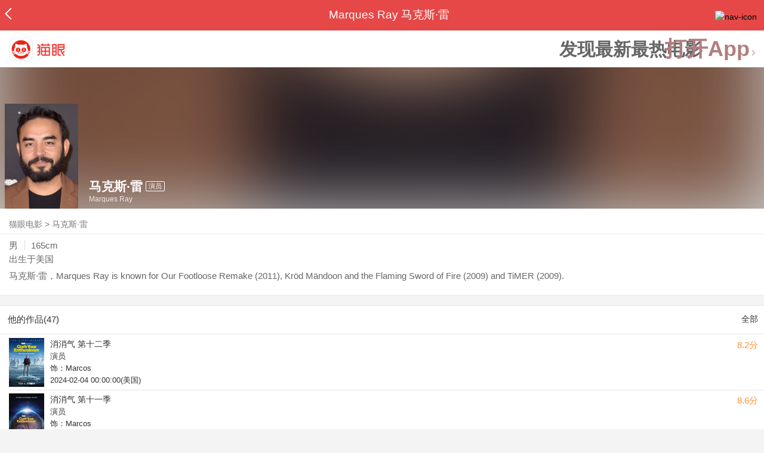

--- FILE ---
content_type: text/html; charset=utf-8
request_url: https://maoyan.dianping.com/asgard/celebrity/1426908
body_size: 11541
content:
<!DOCTYPE html>
<html class=" " lang="zh">
<head>
  <meta charset="UTF-8">
  <meta name="viewport" content="width=device-width, height=device-height, initial-scale=1, maximum-scale=1, user-scalable=no, viewport-fit=cover">
  <meta http-equiv="X-UA-Compatible" content="ie=edge">
  <meta name="baidu-site-verification" content="lxgZbG0NVn" />
  <meta name="lx:category" content="movie">
  <meta name="lx:autopv" content="off"/>
  
  <meta name="share:wechat:message:title" content="关于马克斯·雷，你想知道的都在这里" />
  <meta name="share:wechat:message:desc" content="马克斯·雷，Marques Ray is known for Our Footloose Remake (2011), Kröd Mändoon and the Flaming Sword of Fire (2009) and TiMER (2009)." />
  <meta name="share:wechat:message:icon" content="https://p0.pipi.cn/basicdata/54ecded78d3d7c16bd67cb91d45b08b9b9cbd.jpg?imageMogr2/thumbnail/2500x2500%3E" />
  <meta name="share:wechat:timeline:title" content="关于马克斯·雷，你想知道的都在这里" />
  <meta name="share:wechat:timeline:icon" content="https://p0.pipi.cn/basicdata/54ecded78d3d7c16bd67cb91d45b08b9b9cbd.jpg?imageMogr2/thumbnail/2500x2500%3E" />
  <meta name="share:wechat:timeline:desc" content="马克斯·雷，Marques Ray is known for Our Footloose Remake (2011), Kröd Mändoon and the Flaming Sword of Fire (2009) and TiMER (2009)." />
  <link rel="dns-prefetch" href="//p0.meituan.net"/>
  <link rel="dns-prefetch" href="//s0.pipi.cn"/>
  <link rel="dns-prefetch" href="//www.dpfile.com"/>
  <link rel="dns-prefetch" href="//lx.meituan.net"/>
  <link rel="dns-prefetch" href="//lx1.meituan.net"/>
  <link rel="dns-prefetch" href="//plx.meituan.com"/>
  
  <title>马克斯·雷介绍_图片_作品-猫眼电影</title>
  <meta name="description" content="猫眼电影为您提供马克斯·雷名称相关信息，如人物简介、图片、参演电影作品等。更多马克斯·雷名称相关信息请关注猫眼电影官网。"/>
  <meta name="keywords" content="马克斯·雷,马克斯·雷介绍,马克斯·雷图片,马克斯·雷作品"/>
  
  
  <link rel="stylesheet" href="//s0.pipi.cn/festatic/asgard/resources/pages/celebrity/vendors-7ccaf0e5.css">
  
  <link rel="stylesheet" href="//s0.pipi.cn/festatic/asgard/resources/pages/celebrity/index-4fc3a2de.css">
  
  
  
  <script>
    try {
      // i版内嵌到快应用中，ua会携带maoyan关键字，会导致appnm上报错误，所以需要把ua的关键字去掉
      if (window.navigator && window.navigator.userAgent && window.navigator.userAgent.indexOf('com.maoyan.movie.quickapp')) {
        let ua = window.navigator.userAgent;
        Object.defineProperty(window.navigator, 'userAgent', {
          value: ua.replace(/\.maoyan/, ''),
          writable: false,
        });
      }
    } catch (err) {}
  </script>
  <script>
    "use strict";!function(){var e=0<arguments.length&&void 0!==arguments[0]?arguments[0]:"_Owl_",a=window;a[e]||(a[e]={isRunning:!1,isReady:!1,preTasks:[],dataSet:[],pageData:[],disableMutaObserver:!1,observer:null,use:function(e,t){this.isReady&&a.Owl&&a.Owl[e](t),this.preTasks.push({api:e,data:[t]})},add:function(e){this.dataSet.push(e)},run:function(){var t=this;if(!this.isRunning){this.isRunning=!0;var e=a.onerror;a.onerror=function(){this.isReady||this.add({type:"jsError",data:arguments}),e&&e.apply(a,arguments)}.bind(this),(a.addEventListener||a.attachEvent)("error",function(e){t.isReady||t.add({type:"resError",data:[e]})},!0);var i=window.MutationObserver||window.WebKitMutationObserver||window.MozMutationObserver,r=window.performance||window.WebKitPerformance;if(i&&r){var n=-1,s=window.navigator.userAgent;if(-1<s.indexOf("compatible")&&-1<s.indexOf("MSIE")?(new RegExp("MSIE (\\d+\\.\\d+);").test(s),n=parseFloat(RegExp.$1)):-1<s.indexOf("Trident")&&-1<s.indexOf("rv:11.0")&&(n=11),-1!==n&&n<=11)return void(this.disableMutaObserver=!0);try{this.observer=new i(function(e){t.pageData.push({mutations:e,startTime:r.now()})}),this.observer.observe(document,{childList:!0,subtree:!0})}catch(e){console.log("mutationObserver err")}}else this.disableMutaObserver=!0}}},a[e].run())}();
  </script>
  <!-- 微博sdk -->
  
  

  <!-- 跳转小程序需要1.6以上版本 -->
  

  

  
  <script>
    // 灵犀埋点种子代码开始
    !(function (win, doc, ns) {
        var cacheFunName = '_MeiTuanALogObject';
        win[cacheFunName] = ns;
        if (!win[ns]) {
            var _LX = function () {
                _LX.q.push(arguments);
                return _LX;
            };
            _LX.q = _LX.q || [];
            _LX.l = +new Date();
            win[ns] = _LX;
        }
    })(window, document, 'AnalyticsBase');
    //种子代码结束
  </script>
  <!-- 百度资源平台自动推送js代码 [e0bacf12e04a7bd88ddbd9c74ef2b533 -> niuran] -->
  <script>
    var _hmt = _hmt || [];
    (function () {
      var hm = document.createElement("script");
      hm.src = "https://hm.baidu.com/hm.js?e0bacf12e04a7bd88ddbd9c74ef2b533";
      var s = document.getElementsByTagName("script")[0];
      s.parentNode.insertBefore(hm, s);
    })();
  </script>
  <!-- Google tag (gtag.js) [G-WN80P4PSY7 -> niuran] -->
  <script async src="https://www.googletagmanager.com/gtag/js?id=G-WN80P4PSY7"></script>
  <script>
    window.dataLayer = window.dataLayer || [];
    function gtag() { dataLayer.push(arguments); }
    gtag('js', new Date());
    gtag('config', 'G-WN80P4PSY7');
  </script>
</head>
<body>
  <div id="app" class="page-index" ><div class="layout"><div class="navbar-wrap"><div class="Navbarold "><nav><a class="navbar-back" href="/" data-bid="b_Aewng" data-lab="{ celebrity_id: 1426908 }"></a><div class="navbar-title ">Marques Ray 马克斯·雷</div><div class="nav-btn"><img class="nav-icon" src="//p0.meituan.net/scarlett/f05f61e7a8f3f45fd071c068d7a26870356.png" alt="nav-icon"/></div></nav></div></div><div class="page-content page-celebrity"><div><div class="download-app-bar-custom"><h1><a href="//m.maoyan.com/"><img class="img noneBg logo_custom" alt="logo" src="//s0.pipi.cn/festatic/asgard/resources/images/logo@3x.png" width="42" height="42"/></a></h1><a class="benefit-text" data-bid="b_movie_nikl02bu_mc" data-view-bid="b_movie_nikl02bu_mv">发现最新最热电影</a><span class="split"></span><a href="javascript: void(0);" class="link btn-open-app-custom" data-event="donwload3" link="meituanmovie://www.meituan.com/movie/actordetail?actorId=1426908" to="" data-bid="b_53up23as" data-view-bid="b_movie_b_53up23as_mv" data-lab="{&quot;position&quot;:&quot;home&quot;}">打开App<img class="img noneBg point" alt="logo" src="//s0.pipi.cn/festatic/asgard/resources/images/point.png" width="11" height="11"/></a></div></div><div class="celebrity-wrap"><div class="celebrity small-type"><img class="img noneBg" alt="马克斯·雷" src="https://p0.pipi.cn/basicdata/54ecded78d3d7c16bd67cb91d45b08b9b9cbd.jpg?imageMogr2/thumbnail/2500x2500%3E"/><div class="celebrity-profile clearfix"><img class="img noneBg" src="https://p0.pipi.cn/basicdata/54ecded78d3d7c16bd67cb91d45b08b9b9cbd.jpg?imageMogr2/thumbnail/2500x2500%3E"/><div class="intro"><div class="chinese"><span class="cn-name">马克斯·雷</span><span class="tag">演员</span></div><div class="en-name">Marques Ray</div></div></div><div class="mask"></div></div><div class="crumbs-nav"><a href="/">猫眼电影</a>  &gt;  <a> 马克斯·雷 </a></div><div class="intro-wrap"><section class="panel base-info" style="border-width:1px"><div class="panel-content"><div class="props"><span>男</span><span>165cm</span></div><div class="born"><span>出生于美国</span></div><div data-event="intro" data-bid="b_JjMUD" data-view-bid="b_865wS" data-lab="{&quot;celebrity_id&quot;:1426908,&quot;type&quot;:false}" data-view-lab="{celebrity_id:1426908}" class="text-expander text-expander-disable-true text-expander-expand-false"><div class="text-expander-content"><p>马克斯·雷，Marques Ray is known for Our Footloose Remake (2011), Kröd Mändoon and the Flaming Sword of Fire (2009) and TiMER (2009).</p></div><div class="text-expander-button"><i class="icon icon-chevron-down"></i></div></div></div></section></div></div><section class="panel celebrity-works" style="border-width:1px" data-view-bid="b_movie_jh3wjuzc_mv" data-lab="{ celebrity_id: 1426908}"><div class="panel-title panel-title-unclosed" style="border-width:1px"><h2 style="display:inline-block">他的作品(47)</h2></div><div class="panel-content"><a data-bid="b_movie_ejr6o16k_mc" data-lab="{&quot;custom&quot;:{&quot;celebrity_id&quot;:1426908}}" class="all-works" href="//piaofang.maoyan.com/celebrity/wrapper?id=1426908&amp;wrapperId=-1">全部</a><ul class="list-view "><a href="https://maoyan.dianping.com/asgard/movie/1516624?_v_=yes" class="link" data-event="_asgard_movie_1516624?_v_=yes" data-bid="b_k0NJV" data-view-bid="b_c9Rpp" data-lab="{&quot;movie_id&quot;:1516624,&quot;index&quot;:0,&quot;custom&quot;:{&quot;celebrity_id&quot;:1426908}}"><li class="list-view-item clearfix"><img class="img noneBg" alt="马克斯·雷 消消气 第十二季" src="https://p0.pipi.cn/mmdb/54ecdebe2c9dddc6969257344c4a54a329753.jpg?imageView2/1/w/83/h/124/q/80" e="1" c="1"/><p class="celebrity-score"><span class="score">8.2分</span></p><h4>消消气 第十二季</h4><p>演员</p><p>饰：Marcos</p><p>2024-02-04 00:00:00(美国)</p></li></a><a href="https://maoyan.dianping.com/asgard/movie/1386272?_v_=yes" class="link" data-event="_asgard_movie_1386272?_v_=yes" data-bid="b_k0NJV" data-view-bid="b_c9Rpp" data-lab="{&quot;movie_id&quot;:1386272,&quot;index&quot;:1,&quot;custom&quot;:{&quot;celebrity_id&quot;:1426908}}"><li class="list-view-item clearfix"><img class="img noneBg" alt="马克斯·雷 消消气 第十一季" src="https://p0.pipi.cn/basicdata/54ecde2fe7a0e116bd21f04806adf6378157c.jpg?imageView2/1/w/83/h/124/q/80" e="1" c="1"/><p class="celebrity-score"><span class="score">8.6分</span></p><h4>消消气 第十一季</h4><p>演员</p><p>饰：Marcos</p><p>2021-10-24 00:00:00(美国)</p></li></a><a href="https://maoyan.dianping.com/asgard/movie/1133062?_v_=yes" class="link" data-event="_asgard_movie_1133062?_v_=yes" data-bid="b_k0NJV" data-view-bid="b_c9Rpp" data-lab="{&quot;movie_id&quot;:1133062,&quot;index&quot;:2,&quot;custom&quot;:{&quot;celebrity_id&quot;:1426908}}"><li class="list-view-item clearfix"><img class="img noneBg" alt="马克斯·雷 绿鸡蛋和绿火腿" src="https://p0.pipi.cn/mmdb/d2dad592030c7e2ff707acaae270d58865832.jpg?imageView2/1/w/83/h/124/q/80" e="1" c="1"/><p class="celebrity-score"><span class="score">8.3分</span></p><h4>绿鸡蛋和绿火腿</h4><p>演员</p><p>2019(印度)</p></li></a><a href="https://maoyan.dianping.com/asgard/movie/1362771?_v_=yes" class="link" data-event="_asgard_movie_1362771?_v_=yes" data-bid="b_k0NJV" data-view-bid="b_c9Rpp" data-lab="{&quot;movie_id&quot;:1362771,&quot;index&quot;:3,&quot;custom&quot;:{&quot;celebrity_id&quot;:1426908}}"><li class="list-view-item clearfix"><img class="img" alt="马克斯·雷 Sugar and Toys Season 1" src="[data-uri]" e="1" c="1"/><p class="celebrity-score"><span class="score"></span></p><h4>Sugar and Toys Season 1</h4><p>演员</p><p>饰：Verification Devil</p><p>2019-06-09(美国)</p></li></a><a href="https://maoyan.dianping.com/asgard/movie/1228747?_v_=yes" class="link" data-event="_asgard_movie_1228747?_v_=yes" data-bid="b_k0NJV" data-view-bid="b_c9Rpp" data-lab="{&quot;movie_id&quot;:1228747,&quot;index&quot;:4,&quot;custom&quot;:{&quot;celebrity_id&quot;:1426908}}"><li class="list-view-item clearfix"><img class="img" alt="马克斯·雷 康纳一家 第一季" src="[data-uri]" e="1" c="1"/><p class="celebrity-score"><span class="score">4.9分</span></p><h4>康纳一家 第一季</h4><p>演员</p><p>饰：Bartender</p><p>2018-10-16 00:00:00(巴西)</p></li></a></ul></div></section><footer class="footer"><div class="disclaimer"><div class="copyright"><span>© 猫眼电影 客服电话:<a href="tel:10105335"> 1010-5335</a></span></div><p class="content"><span>影视行业信息</span><a href="https://maoyan.dianping.com/terms/terms?id=privacy_1629962927685" class="link" data-event="https:__m.maoyan.com_terms_terms?id=privacy_1629962927685" to="https://m.maoyan.com/terms/terms?id=privacy_1629962927685">《免责声明》</a><span>I 违法和不良信息举报电话：4006018900</span></p><p class="icp"><a href="https://beian.miit.gov.cn" class="link" data-event="https:__beian.miit.gov.cn" to="https://beian.miit.gov.cn">京ICP备16022489号-1</a><span> I </span><a href="https://www.beian.gov.cn/portal/registerSystemInfo?recordcode=11010102003232" class="link" data-event="https:__www.beian.gov.cn_portal_registerSystemInfo?recordcode=11010102003232" to="https://www.beian.gov.cn/portal/registerSystemInfo?recordcode=11010102003232">京公网安备11010102003232号</a></p><p class="sankuai"><a href="javascript: void(0);" class="link" data-event="">北京猫眼文化传媒有限公司</a></p><section class="bottom-logo"><img class="img noneBg" alt="" src="[data-uri]"/></section></div></footer></div></div></div>
  <script>
    var AppData = {"$id":100430,"$title":"马克斯·雷介绍_图片_作品-猫眼电影","title":"Marques Ray 马克斯·雷","$description":"猫眼电影为您提供马克斯·雷名称相关信息，如人物简介、图片、参演电影作品等。更多马克斯·雷名称相关信息请关注猫眼电影官网。","$keywords":["马克斯·雷,马克斯·雷介绍,马克斯·雷图片,马克斯·雷作品"],"celebrity":{"aliasName":"Marques Ray Mascarinas","attachUserId":0,"auth":0,"avatar":"https://p0.pipi.cn/basicdata/54ecded78d3d7c16bd67cb91d45b08b9b9cbd.jpg?imageMogr2/thumbnail/2500x2500%3E","backgroundColor":"#593559","bgImgBackgroundColor":"#444444","birthday":"","birthplace":"美国","bloodType":"","boardUrl":"","cnm":"马克斯·雷","company":"","constellation":"","deathDate":"","desc":"马克斯·雷，Marques Ray is known for Our Footloose Remake (2011), Kröd Mändoon and the Flaming Sword of Fire (2009) and TiMER (2009).","descFeatures":["165cm"],"enm":"Marques Ray","fansName":"","feedbackUrl":"https://piaofang.maoyan.com/i/info-correction?objId=1426908","figure":[],"followCount":0,"followRank":0,"followState":0,"graduateSchool":"","hasAllBox":false,"hasFollowerNum":false,"hasMainWorksNum":false,"height":165,"id":1426908,"nation":"","nationality":"","photoNum":0,"photos":[],"present":0,"presentImg":"","proCompanyUrl":"","proIntroUrl":"https://piaofang.maoyan.com/i/celebrity/1426908/intro","publicTitles":[],"rank":0,"receiveWord":"次","sendWord":"抱抱","sexy":"男","signImg":"","still":"","sumBox":0,"titleList":["演员"],"titles":"演员","userDailyPresent":0,"weight":0,"works":{"movies":[{"avatar":"https://p0.pipi.cn/mmdb/54ecdebe2c9dddc6969257344c4a54a329753.jpg?imageMogr2/thumbnail/2500x2500%3E","cr":1,"duty":"演员","globalReleased":true,"id":1516624,"mbox":0,"multiroles":"Marcos","mutlidutys":"演员","name":"消消气 第十二季","order":3,"pubDate":1706976000000,"roles":"Marcos","rt":"2024-02-04 00:00:00(美国)","sc":8.2,"showst":2,"wish":0,"wishst":0},{"avatar":"https://p0.pipi.cn/basicdata/54ecde2fe7a0e116bd21f04806adf6378157c.jpg?imageMogr2/thumbnail/2500x2500%3E","cr":1,"duty":"演员","globalReleased":true,"id":1386272,"mbox":0,"multiroles":"Marcos","mutlidutys":"演员","name":"消消气 第十一季","order":3,"pubDate":1635004800000,"roles":"Marcos","rt":"2021-10-24 00:00:00(美国)","sc":8.6,"showst":2,"wish":0,"wishst":0},{"avatar":"https://p0.pipi.cn/mmdb/d2dad592030c7e2ff707acaae270d58865832.jpg?imageMogr2/thumbnail/2500x2500%3E","cr":1,"duty":"演员","globalReleased":true,"id":1133062,"mbox":0,"multiroles":"","mutlidutys":"演员","name":"绿鸡蛋和绿火腿","order":3,"pubDate":1573142400000,"roles":"","rt":"2019(印度)","sc":8.3,"showst":2,"wish":2,"wishst":0},{"avatar":"https://p0.pipi.cn/mmdb/d2dad5927a302fc7ed8ea37e474d3fe4ae203.jpg?imageMogr2/thumbnail/2500x2500%3E","cr":1,"duty":"演员","globalReleased":true,"id":1362771,"mbox":0,"multiroles":"Verification Devil","mutlidutys":"演员","name":"Sugar and Toys Season 1","order":3,"pubDate":1560009600000,"roles":"Verification Devil","rt":"2019-06-09(美国)","sc":0,"showst":2,"wish":0,"wishst":0},{"avatar":"https://p0.pipi.cn/mmdb/d2dad5925370fa9ab4c9fd9fb8b7246ac159f.jpg?imageMogr2/thumbnail/2500x2500%3E","cr":1,"duty":"演员","globalReleased":true,"id":1228747,"mbox":0,"multiroles":"Bartender","mutlidutys":"演员","name":"康纳一家 第一季","order":3,"pubDate":1539619200000,"roles":"Bartender","rt":"2018-10-16 00:00:00(巴西)","sc":4.9,"showst":2,"wish":1,"wishst":0},{"avatar":"https://p0.pipi.cn/basicdata/54ecde2fb120e12c9539ddcd6669e77d87617.jpg?imageMogr2/thumbnail/2500x2500%3E","cr":1,"duty":"演员","globalReleased":true,"id":1249305,"mbox":0,"multiroles":"Dealer","mutlidutys":"演员","name":"戈德堡一家 第六季","order":3,"pubDate":1537891200000,"roles":"Dealer","rt":"2018-09-26 00:00:00(加拿大)","sc":7.6,"showst":2,"wish":1,"wishst":0},{"avatar":"https://p0.pipi.cn/mmdb/d2dad59253751b313939dda09a6a653b0bb94.jpg?imageMogr2/thumbnail/2500x2500%3E","cr":1,"duty":"演员","globalReleased":true,"id":1206809,"mbox":0,"multiroles":"Instructor Bret","mutlidutys":"演员","name":"亚莉克莎与凯蒂 第一季","order":3,"pubDate":1521734400000,"roles":"Instructor Bret","rt":"2018-03-23 00:00:00(阿拉伯联合酋长国)","sc":6.9,"showst":2,"wish":0,"wishst":0},{"avatar":"https://p0.pipi.cn/mmdb/d2dad59253751b57e239ddc1a2fe834ce4334.jpg?imageMogr2/thumbnail/2500x2500%3E","cr":1,"duty":"演员","globalReleased":true,"id":1201128,"mbox":0,"multiroles":"Tomás","mutlidutys":"演员","name":"善地 第二季","order":3,"pubDate":1505836800000,"roles":"Tomás","rt":"2017-09-20 00:00:00(加拿大)","sc":8.4,"showst":2,"wish":1,"wishst":0},{"avatar":"https://p0.pipi.cn/basicdata/54ecde2f7e10e1d23c338fd2f1324fa7687de.jpg?imageMogr2/thumbnail/2500x2500%3E","cr":1,"duty":"演员","globalReleased":true,"id":409405,"mbox":0,"multiroles":"Quinston Timeclock","mutlidutys":"演员","name":"善地 第一季","order":3,"pubDate":1474214400000,"roles":"Quinston Timeclock","rt":"2016-09-19 00:00:00(巴西)","sc":8.1,"showst":2,"wish":2,"wishst":0},{"avatar":"https://p0.pipi.cn/mmdb/d2dad592030807be12c7ede92c9f12e353b78.jpg?imageMogr2/thumbnail/2500x2500%3E","cr":1,"duty":"演员","globalReleased":true,"id":1182386,"mbox":0,"multiroles":"Story Producer 1","mutlidutys":"演员","name":"亚当毁三观 第二季","order":3,"pubDate":1471881600000,"roles":"Story Producer 1","rt":"2016-08-23(美国)","sc":0,"showst":2,"wish":0,"wishst":0}],"total":47}},"news":[],"latestNews":[],"relatedNews":[],"$schema":"meituanmovie://www.meituan.com/movie/actordetail?actorId=1426908","$deeplink":"https://deeplink.maoyan.com/asgard/app?to=meituanmovie://www.meituan.com/movie/actordetail?actorId=1426908","$share":{"wechat":{"message":{"title":"关于马克斯·雷，你想知道的都在这里","desc":"马克斯·雷，Marques Ray is known for Our Footloose Remake (2011), Kröd Mändoon and the Flaming Sword of Fire (2009) and TiMER (2009).","icon":"https://p0.pipi.cn/basicdata/54ecded78d3d7c16bd67cb91d45b08b9b9cbd.jpg?imageMogr2/thumbnail/2500x2500%3E"},"timeline":{"title":"关于马克斯·雷，你想知道的都在这里","desc":"马克斯·雷，Marques Ray is known for Our Footloose Remake (2011), Kröd Mändoon and the Flaming Sword of Fire (2009) and TiMER (2009).","icon":"https://p0.pipi.cn/basicdata/54ecded78d3d7c16bd67cb91d45b08b9b9cbd.jpg?imageMogr2/thumbnail/2500x2500%3E"}}},"cid":"c_sXC8X","$urlQuery":{},"valObj":{"custom":{"celebrity_id":1426908,"id":1426908}},"$url":"https://maoyan.dianping.com/asgard/celebrity/1426908","$browser":{"ua":"Mozilla/5.0 (Macintosh; Intel Mac OS X 10_15_7) AppleWebKit/537.36 (KHTML, like Gecko) Chrome/131.0.0.0 Safari/537.36; ClaudeBot/1.0; +claudebot@anthropic.com)","name":"chrome","version":"131.0.0","vender":"apple","platform":"macos","platformVersion":"10.15.7","core":{"name":"chrome","version":131},"type":"normal"},"browser":{"ua":"Mozilla/5.0 (Macintosh; Intel Mac OS X 10_15_7) AppleWebKit/537.36 (KHTML, like Gecko) Chrome/131.0.0.0 Safari/537.36; ClaudeBot/1.0; +claudebot@anthropic.com)","name":"chrome","version":"131.0.0","vender":"apple","platform":"macos","platformVersion":"10.15.7","core":{"name":"chrome","version":131},"type":"normal"},"$channel":{"from":null,"channelId":4,"channelName":"canary","channelIdMap":{"maoyan":1,"canary":4,"mmweb":70001,"qqwallet":70002,"moviepro":40004,"meituan":3,"imeituan":30001,"dianping":60002,"dpmmweb":60003,"dpmweb":60004,"dpqqwallet":60008,"gewara":80001,"conch":4,"wxapp":70001,"toutiaosmart":120001,"baidusmart":110001,"inservice":110002,"huawei":150002,"hsbc":1000147,"abchina":1000136,"ICBC":1000096,"nbbank":1000198,"xianbank":1000209,"BOC":1000254,"gzcb":1000206,"pingan":1000261,"unionpay":1000173,"hwfastapp":1000207,"rongshu":1000288,"qqsmart":70005,"bankofbeijing":1000371,"vivofastapp":150003,"xhssmart":230001,"wbsmart":220001,"xhsmoviesmart":230002,"gansu":1000413,"kuaishousmart":200001,"honorfastapp":150004,"ccb_life":1000421,"cmcc":1000423,"dyshowsmart":120005,"ceb_life":1000430,"shangqitong":1000197,"hunan_psbc":1000447,"douyinsmart":120003,"shenzhen_icbc":1000457,"hwatomicapp":1000500,"fesco":1000495,"ningbo_government":1000513,"huaweibrowser":4,"zhongzhi_guanaitong":1000496,"jiangxi_huipu":1000518,"icbc_app":1000521,"yangshipin":1000527,"bilibilishowsmart":1000533},"channelNameMap":{"1":"maoyan","3":"meituan","4":"huaweibrowser","30001":"imeituan","40004":"moviepro","60002":"dianping","60003":"dpmmweb","60004":"dpmweb","60008":"dpqqwallet","70001":"wxapp","70002":"qqwallet","70005":"qqsmart","80001":"gewara","110001":"baidusmart","110002":"inservice","120001":"toutiaosmart","120003":"douyinsmart","120005":"dyshowsmart","150002":"huawei","150003":"vivofastapp","150004":"honorfastapp","200001":"kuaishousmart","220001":"wbsmart","230001":"xhssmart","230002":"xhsmoviesmart","1000096":"ICBC","1000136":"abchina","1000147":"hsbc","1000173":"unionpay","1000197":"shangqitong","1000198":"nbbank","1000206":"gzcb","1000207":"hwfastapp","1000209":"xianbank","1000254":"BOC","1000261":"pingan","1000288":"rongshu","1000371":"bankofbeijing","1000413":"gansu","1000421":"ccb_life","1000423":"cmcc","1000430":"ceb_life","1000447":"hunan_psbc","1000457":"shenzhen_icbc","1000495":"fesco","1000496":"zhongzhi_guanaitong","1000500":"hwatomicapp","1000513":"ningbo_government","1000518":"jiangxi_huipu","1000521":"icbc_app","1000527":"yangshipin","1000533":"bilibilishowsmart"},"userType":{"meituan":1,"dianping":2}},"channel":{"from":null,"channelId":4,"channelName":"canary","channelIdMap":{"maoyan":1,"canary":4,"mmweb":70001,"qqwallet":70002,"moviepro":40004,"meituan":3,"imeituan":30001,"dianping":60002,"dpmmweb":60003,"dpmweb":60004,"dpqqwallet":60008,"gewara":80001,"conch":4,"wxapp":70001,"toutiaosmart":120001,"baidusmart":110001,"inservice":110002,"huawei":150002,"hsbc":1000147,"abchina":1000136,"ICBC":1000096,"nbbank":1000198,"xianbank":1000209,"BOC":1000254,"gzcb":1000206,"pingan":1000261,"unionpay":1000173,"hwfastapp":1000207,"rongshu":1000288,"qqsmart":70005,"bankofbeijing":1000371,"vivofastapp":150003,"xhssmart":230001,"wbsmart":220001,"xhsmoviesmart":230002,"gansu":1000413,"kuaishousmart":200001,"honorfastapp":150004,"ccb_life":1000421,"cmcc":1000423,"dyshowsmart":120005,"ceb_life":1000430,"shangqitong":1000197,"hunan_psbc":1000447,"douyinsmart":120003,"shenzhen_icbc":1000457,"hwatomicapp":1000500,"fesco":1000495,"ningbo_government":1000513,"huaweibrowser":4,"zhongzhi_guanaitong":1000496,"jiangxi_huipu":1000518,"icbc_app":1000521,"yangshipin":1000527,"bilibilishowsmart":1000533},"channelNameMap":{"1":"maoyan","3":"meituan","4":"huaweibrowser","30001":"imeituan","40004":"moviepro","60002":"dianping","60003":"dpmmweb","60004":"dpmweb","60008":"dpqqwallet","70001":"wxapp","70002":"qqwallet","70005":"qqsmart","80001":"gewara","110001":"baidusmart","110002":"inservice","120001":"toutiaosmart","120003":"douyinsmart","120005":"dyshowsmart","150002":"huawei","150003":"vivofastapp","150004":"honorfastapp","200001":"kuaishousmart","220001":"wbsmart","230001":"xhssmart","230002":"xhsmoviesmart","1000096":"ICBC","1000136":"abchina","1000147":"hsbc","1000173":"unionpay","1000197":"shangqitong","1000198":"nbbank","1000206":"gzcb","1000207":"hwfastapp","1000209":"xianbank","1000254":"BOC","1000261":"pingan","1000288":"rongshu","1000371":"bankofbeijing","1000413":"gansu","1000421":"ccb_life","1000423":"cmcc","1000430":"ceb_life","1000447":"hunan_psbc","1000457":"shenzhen_icbc","1000495":"fesco","1000496":"zhongzhi_guanaitong","1000500":"hwatomicapp","1000513":"ningbo_government","1000518":"jiangxi_huipu","1000521":"icbc_app","1000527":"yangshipin","1000533":"bilibilishowsmart"},"userType":{"meituan":1,"dianping":2}},"$channelId":4,"$channelName":"canary","$query":{},"$protocol":"https:","$config":{"host":{"assets":"","api":"http://maoyanapi.vip.sankuai.com","usercenter":"http://usercenter-inf-in.sankuai.com","ecollection":"http://maoyanapi.vip.sankuai.com","imaoyanlogin":"https://passport.maoyan.com","pc":"https://maoyan.com","live":"https://activity-movie.sankuai.com/api","maoyanopen":"http://maoyanopen.vip.sankuai.com","questionnaire":"http://ad-admin.movie.vip.sankuai.com","longvideo":"https://vod-movie.sankuai.com","apimobile":"http://apimobile.vip.sankuai.com","luckdraw":"http://maoyanapi.vip.sankuai.com/media/activity","privilege":"http://maoyanapi.vip.sankuai.com","goods":"http://maoyanapi.vip.sankuai.com","vodactivity":"http://purchase.movie.vip.sankuai.com","vodcomment":"http://maoyanapi.vip.sankuai.com/mmdb/comment","vodViCom":"https://vod-movie.sankuai.com","bankLogin":"https://passport.maoyan.com","swan":"http://maoyantouch.vip.sankuai.com/swan/api","locate":"https://mars.sankuai.com","rock":"http://rock.movie.vip.sankuai.com","ticketstub":"https://api.maoyan.com/media/activity","booking":"http://maoyanapi.vip.sankuai.com/api","usercenterapi":"https://usercenter-inf.maoyan.com","mall":"http://maoyanapi.vip.sankuai.com","usertask":"http://api.maoyan.com","zoneapi":"https://api.maoyan.com/mmdb","hotsecondapi":"https://show.maoyan.com","celebrity":"https://api.maoyan.com/media/activity"},"urlPrefix":"/asgard"},"downloadBarData":{"interestType":1,"interestText":"发现最新最热电影"},"notNav":false,"$showAppLink":true,"$host":{"assets":"//s0.pipi.cn/festatic/asgard/resources","domains":{"m":"m.maoyan.com","i":"i.maoyan.com"},"host":"maoyan.dianping.com"},"$env":"production","$params":{"id":"1426908"},"rsSubChannel":"","$appnm":"maoyan_i","$back":"/","$featuresSwitch":{"$showAppLink":true,"$showWantBtn":true,"$showComment":true,"$showPreviewMovieBtn":true,"$recessiveLink":true,"$downloadLink":true,"$showDiscount":true,"$showCoupon":true,"$showGoods":true,"$showPointCard":false,"$showSportAndShow":false,"$showNewsHotComment":true,"$showLogout":false,"$hideNavbar":false,"$showMovieDetailHeader":true,"$preventScoreClick":false,"$showStagesHeader":false,"$showLicenseLink":false},"$locate":{"id":1,"name":"北京"},"$uuid":""};
  </script>

  
    
    <script src="//s0.pipi.cn/festatic/asgard/resources/dll/dll_common-4cbe3d11.js"></script>
    
    <script src="//s0.pipi.cn/festatic/asgard/resources/dll/dll_vendor-4cbe3d11.js"></script>
    
  

  <script crossorigin="anonymous" src="//www.dpfile.com/app/owl/static/owl_1.9.3.js"></script>
  <script>
    Owl.start({
      project: "com.sankuai.asgard",
      pageUrl: location.href && location.href.split('?')[0].replace(/\/\d+/g, '/:id'),
      resource: {},
      page:{ fstPerfAnalysis:true,logSlowView:true ,sensoryIndex:true},
      devMode: false,
    });
    window._KNB_IGNORE_WECHAT = true;
  </script>

  
    <!-- canUseMtH5guard：是否允许接入美团H5guard；guardDomains：需要开启H5guard的域名列表；yodaEnv：yoda滑块环境标识 -->
    <script src="https://msp.meituan.net/h5guard/H5guard.js"></script>
    <script>
      if (window.H5guard) {
        function parseUrl() {
          let params = {}
          const query = location.search && location.search.replace("?", '');
          const queryArr = query && query.split("&") || [];
          for (let i = 0; i < queryArr.length; i++) {
            let curParma = queryArr[i].split("=");
            params[curParma[0]] = curParma[1];
          }
          return params;
        }
  
        const pathParmas = parseUrl();

        H5guard.init({
          xhrHook: true, //与domains配合使用，开启状态才行
          fetchHook: true,//与domains配合使用，开启状态才行
          domains: [], //该域名下的请求会在header中携带mtgsig，注意跨域配置
          openId: pathParmas.openid || '', //如果当前为wx小程序环境中的h5，传入openId，有助于描述设备画像
          forceKNBSign : false, // 如果打开此开关，那么只有在KNB环境下才会加签，并且只会添加native验签，非KNB环境不会加签
          geo: false, //如果当前页面有位置权限，则打开开关，H5guard会去收集地理位置信息，如果为false,地理位置默认为“”空字符串
          yodaEnv: 'pro'
        });
      }
    </script>
   

  

  

  <!--百度小程序 -->
  

  <!--qq小程序 -->
  

  <!--头条小程序 -->
  

  <!--小红书小程序 -->
  

  <!-- 宁波银行 -->
  

  <!-- 中国银行 -->
  

  <!-- 广州银行 -->
  

   

  <!-- 农业银行 -->
  

  <!-- I版添加信息指纹 -->
  <script>var Rohr_Opt = {'geo': false}; </script>
  <script>
    function parseUrl() {
      let params = {}
      const query = location.search && location.search.replace("?", '');
      const queryArr = query && query.split("&") || [];
      for (let i = 0; i < queryArr.length; i++) {
        let curParma = queryArr[i].split("=");
        params[curParma[0]] = curParma[1];
      }
      return params;
    }
    function setValue(obj = {}, path, value) {
      const a = path.split('.');
      let o = obj;
      for (let i = 0; i < a.length - 1; i++) {
        const n = a[i];
        if (n in o) {
          o = o[n];
        } else {
          o[n] = {};
          o = o[n];
        }
      }
      o[a[a.length - 1]] = value;
    };
    //为了统一处理业务页面上手动上报的各种灵犀埋点
    window.Analytics = (type, obj) => {
      if (type === 'tag') {
        AnalyticsBase('tag', obj)
      }
      if (type === 'event') {
        //上报灵犀
        const pathParmas = parseUrl();
        const { AppData } = window;
        if (AppData.$channel && AppData.$channel.channelId === 70001) {
          obj.val_lab = obj.val_lab || {};
          setValue(obj.val_lab, 'custom.openId', pathParmas.openid);
        }
        // 非prod环境增加环境标识
        if (AppData.$env !== 'production') {
          obj.val_lab = obj.val_lab || {};
          setValue(obj.val_lab, 'custom.env', 'test');
        }
        AnalyticsBase('event', obj);
      }
    }

    // 初始化灵犀sdk
    function lxSDK() {
      const { AppData } = window;
      const { openPlatform } = AppData;
      const browser = AppData.$browser || AppData.browser || {};
      const appnm = AppData.$appnm || 'maoyan_i';
      // 设置应用名称，设置appnm将成为页面默认的appnm，建议每个页面都设置
      AnalyticsBase('config', 'appnm', appnm);
      AnalyticsBase('config','alwaysSendReferrer', true);

      // 设置应用上报通道名称与uid
      let uid = AppData.user && AppData.user.id;
      if (AppData.channelName === 'dianping') {
        uid = AppData.user && AppData.user.dpid;
      }
      if (uid) {
        AnalyticsBase('set', 'uid', uid);
      }
      let os = window.navigator.userAgent.match(/Macintosh|iPod|iPhone|iPad|Android|Windows Phone|Windows/i);
      os = (os && os[0]) || 'other';
      AnalyticsBase('set', 'os', os);

      // 设置开放平台渠道标识
      if (openPlatform) {
        AnalyticsBase('get', 'utm', (utm) => {
          utm = utm || {};
          utm.utm_campaign = 'openPlatform=' + encodeURIComponent(String(openPlatform.merCode||'').replace(/</g, '\\\\u003c'));
          if (openPlatform.merCodeSub) {
            utm.utm_campaign += "-" + encodeURIComponent(String(openPlatform.merCodeSub).replace(/</g, '\\\\u003c'))
          }
          AnalyticsBase('set', 'utm', utm);
        });
      }
      const pathParmas = parseUrl();
      AppData.valObj = AppData.valObj || {};
      setValue(AppData.valObj, 'custom.__browser__', browser.name);
      if (AppData.$channel && AppData.$channel.channelId === 70001) {
        setValue(AppData.valObj, 'custom.openId', pathParmas.openid);
        // 上报小程序场景(scene)值
        setValue(AppData.valObj, 'custom.scene', AppData.$channel.scene);
      }
      if (AppData.$env !== 'production') {
        setValue(AppData.valObj, 'custom.env', 'test');
      }

      // 发送pv，其中"page_id"为页面名称，你应该为你的每一个页面起一个唯一的名称
      AnalyticsBase('send', 'pv', { cid: AppData.cid, val: AppData.valObj });
      window.sendClickLog = (event, bid, lab) => {
        if (!bid) {
          const e = event || window.event;
          const target = e.target || e.srcElement;
          bid = getAttrNode(target, 'data-bid');
          lab = getAttrNodeObj(target, 'data-lab');
          tagLab = getAttrNodeObj(target, 'data-tag-lab');
        }
        setValue(lab, 'custom.__browser__', browser.name);
        if (AppData.$channel && AppData.$channel.channelId === 70001) {
          setValue(lab, 'custom.openId', pathParmas.openid);
        }
        if(tagLab) {
          window.Analytics('tag', tagLab);
        }
        if (bid) {
          Analytics('event', {
            nm : 'mge',
            val_bid: bid,
            val_lab: lab,
            val_cid: AppData.cid,
            event_type: 'click'
          });
        }
      };

      addHandler(window, 'click', (event) => {
        sendClickLog(event);
      });

      window.sendView = function () {
        Array.prototype.filter.call(document.getElementsByTagName('*'), (el) => {
          return !!el.getAttribute('data-view-bid') && !el.getAttribute('data-view-sended');
        }).filter((el) => {
          const rect = el.getBoundingClientRect();
          return (
            !(rect.width === 0 && rect.height === 0) && rect.top >= 0 && rect.left >= 0 &&
            rect.bottom <= (window.innerHeight || document.documentElement.clientHeight) &&
            rect.right <= (window.innerWidth || document.documentElement.clientWidth)
          );
        }).forEach((el) => {
          el.setAttribute('data-view-sended', 1);
          const bid = el.getAttribute('data-view-bid');
          const lab = valFrom(el.getAttribute('data-view-lab') || getAttrNodeObj(el, 'data-lab'));
          if (AppData.$channel && AppData.$channel.channelId === 70001) {
            setValue(lab, 'custom.openId', pathParmas.openid);
          }
          Analytics('event', {
            nm : 'mge',
            val_bid: bid,
            val_lab: lab,
            val_cid: AppData.cid,
            event_type: 'view'
          });
        });
      };
      addHandler(window, 'scroll', debounce(window.sendView, 200));
      // 单独为需要横向滚动的view上报绑定scroll事件
      const viewScrollXContainers = document.getElementsByClassName('view-scroll-x-container');
      for (let i = 0; i < viewScrollXContainers.length; i++) {
        addHandler(viewScrollXContainers[i], 'scroll', debounce(window.sendView, 200));
      }
      setTimeout(window.sendView, 300);

      // 实现向父元素的遍历有特定属性名的属性值
      function getAttrNode(node, attrName) {
        let attrValue = node.getAttribute(attrName);
        while (!attrValue && node !== document.body && !!node.parentNode && node.parentNode !== document) {
          node = node.parentNode;
          attrValue = node.getAttribute(attrName);
        }
        return attrValue || null;
      }
      // 实现向父元素的遍历有特定属性名的属性值对象
      function getAttrNodeObj(node, attrName) {
        const attrObj = {};
        let attrValue = node.getAttribute(attrName);
        while (node !== document.body && !!node.parentNode && node.parentNode !== document) {
          if (attrValue) {
            const obj = valFrom(attrValue);
            Object.keys(obj).forEach((key) => {
              attrObj[key] = obj[key];
            });
          }
          node = node.parentNode;
          attrValue = node.getAttribute(attrName);
        }
        return attrObj;
      }
      function valFrom(v) {
        if (typeof v === 'string' && v[0] === '{') {
          v = new Function('return (' + v + ')')(); // string to object
        }
        return v || {};
      }
      function debounce(func, wait) {
        let timeout;
        return () => {
          const context = this;
          const args = arguments;
          const later = () => {
            timeout = null;
            func.apply(context, args);
          };
          clearTimeout(timeout);
          timeout = setTimeout(later, wait);
        };
      }
      function addHandler(element, type, handler) {
        if (element.addEventListener) { // DOM2级事件处理
          element.addEventListener(type, handler, false);
        } else if (element.attachEvent) { // IE事件处理
          element.attachEvent('on'+ type, handler);
        } else { // DOM0级事件处理
          element['on'+type] = handler;
        }
      }
    }

    if (AppData.cid) {
      lxSDK();
    }

  </script>

  
  
  <script src="//s0.pipi.cn/festatic/asgard/resources/pages/celebrity/vendors-0a4e912e.chunk.js"></script>
  
  <script src="//s0.pipi.cn/festatic/asgard/resources/pages/celebrity/index-e42bc807.js"></script>
  
  

  

  
    <script crossorigin="anonymous" src="//obj.pipi.cn/festatic/common/media/1661236970778-yao-0.0.10.js"></script>
    <script>
      Yao.start({
        project: 'asgard',
        page: {
          sample: 1,
        },
        devMode: false,
      });
    </script>
  

  
  <script src="//lx.meituan.net/lx.js" type="text/javascript" charset="utf-8" async></script>
</body>
</html>